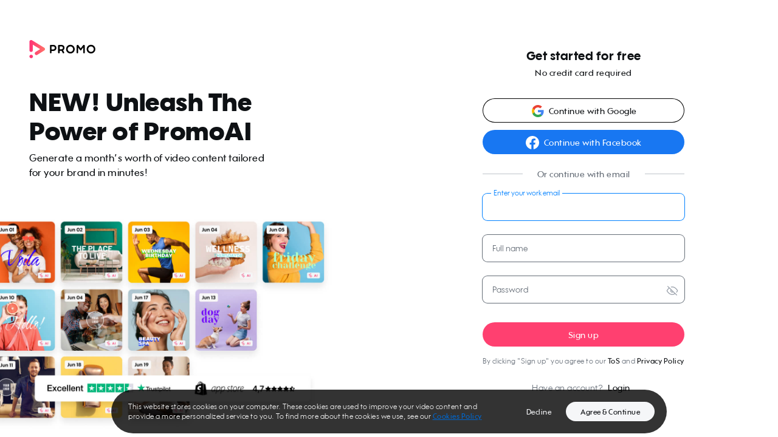

--- FILE ---
content_type: text/html; charset=utf-8
request_url: https://promo.com/signup?redirect_url=https%3A%2F%2Fpromo.com%2Fcreate%3Fkeyword%3DProfessional%2520Occupation%26mode%3Dsearch%26utm_content%3Dtagsinshare
body_size: 3302
content:
<!DOCTYPE html><html><head prefix="og: http://ogp.me/ns# fb: http://ogp.me/ns/fb# slidely: http://ogp.me/ns/fb/slidely#"><meta charSet="utf-8"/><meta name="viewport" content="width=device-width, initial-scale=1.0, maximum-scale=1.0, user-scalable=0"/><title>Sign up free | Promo.com</title><meta http-equiv="X-UA-Compatible" content="IE=edge"/><meta property="fb:app_id" content="255083304564274"/><meta name="pinterest" content="nohover"/><meta property="og:updated_time" content="1764862707"/><meta property="og:url" content="https://promo.com/signup"/><meta property="og:title" content="Sign up free | Promo.com"/><meta property="og:description" content="Promo.com&#x27;s video templates allow you to beautifully show off your business or product with amazing creativity and high-quality."/><meta property="og:type" content="object"/><meta property="og:image" content="/images/promoVideos/og-promo-com-v2.jpg"/><meta property="og:image:width" content="1200"/><meta property="og:image:height" content="630"/><meta property="og:site_name" content="Promo.com"/><meta property="twitter:card" content="summary_large_image"/><meta property="twitter:site" content="@promodotcom"/><meta property="twitter:title" content="Sign up free | Promo.com"/><meta property="twitter:description" content="Promo.com&#x27;s video templates allow you to beautifully show off your business or product with amazing creativity and high-quality."/><meta property="twitter:image:src" content="/images/promoVideos/og-promo-com-v2.jpg"/><meta property="twitter:app:name:iphone" content="Promo: Marketing Video Maker"/><meta property="twitter:app:id:iphone" content="1304321154"/><meta property="twitter:app:name:ipad" content="Promo: Marketing Video Maker"/><meta property="twitter:app:id:ipad" content="1304321154"/><meta property="twitter:app:name:googleplay" content="Promo: Marketing Video Maker"/><meta property="twitter:app:id:googleplay" content="com.promo.mobile"/><meta property="twitter:app:url:googleplay" content="https://play.google.com/store/apps/details?id=com.promo.mobile"/><meta property="al:ios:url" content="app.promo://home"/><meta property="al:ios:app_store_id" content="1304321154"/><meta property="al:ios:app_name" content="Promo: Marketing Video Maker"/><meta property="al:android:url" content="app.promo://home"/><meta property="al:android:app_name" content="Promo: Marketing Video Maker"/><meta property="al:android:package" content="com.promo.mobile"/><meta name="description" content="Explore a wide selection of customizable video templates to kickstart your project. Find the perfect one and start creating videos today! in just minutes and for free. Try it right now."/><meta name="google-site-verification" content="owBbwE2Jpf1zouzyBXMiFsLdRuRIE-e7VszdQME0nc0"/><meta name="msvalidate.01" content="98B8921FA6E0B0A1985DA9E30A4E88F4"/><link href="https://promo.com/signup" rel="canonical"/><link href="https://promo.com/signup" hrefLang="x-default" rel="alternate"/><script type="application/ld+json">{"@context":"https://schema.org","@type":"ProfessionalService","name":"promo","image":"https://upload.wikimedia.org/wikipedia/en/a/af/Promo.com_Logo.png","@id":"","url":"https://promo.com","telephone":"972 (0) 3 6061600","address":{"@type":"PostalAddress","streetAddress":"Alon Towers, Tower 2, 36th Floor, 94 Yigal Alon Street","addressLocality":"Tel Aviv","postalCode":"6789156","addressCountry":"IL"}}</script><meta name="next-head-count" content="39"/><link rel="preconnect" href="https://s.pinimg.com"/><link rel="preconnect" href="https://www.googletagmanager.com"/><link href="/favicons/favicon16x16.png" rel="icon" type="image/png" sizes="16x16"/><link href="/favicons/favicon32x32.png" rel="icon" type="image/png" sizes="32x32"/><link href="/favicons/favicon96x96.png" rel="icon" type="image/png" sizes="96x96"/><link href="/favicons/favicon120x120.png" rel="icon" type="image/png" sizes="120x120"/><link href="/favicons/favicon152x152.png" rel="icon" type="image/png" sizes="152x152"/><link href="/favicons/favicon167x167.png" rel="icon" type="image/png" sizes="167x167"/><link href="/favicons/favicon180x180.png" rel="apple-touch-icon" type="image/png" sizes="180x180"/><link rel="preload" href="https://ak02-promo-cdn.slidely.com/next/_next/static/css/3d11e9e6601edc4b.css" as="style"/><link rel="stylesheet" href="https://ak02-promo-cdn.slidely.com/next/_next/static/css/3d11e9e6601edc4b.css" data-n-g=""/><noscript data-n-css=""></noscript><script defer="" nomodule="" src="https://ak02-promo-cdn.slidely.com/next/_next/static/chunks/polyfills-c67a75d1b6f99dc8.js"></script><script src="https://ak02-promo-cdn.slidely.com/next/_next/static/chunks/webpack-9b510b985b95c17e.js" defer=""></script><script src="https://ak02-promo-cdn.slidely.com/next/_next/static/chunks/framework-2ea8c17f7ea07c81.js" defer=""></script><script src="https://ak02-promo-cdn.slidely.com/next/_next/static/chunks/main-6c4874ab5076bb95.js" defer=""></script><script src="https://ak02-promo-cdn.slidely.com/next/_next/static/chunks/pages/_app-e44893b16a921c2d.js" defer=""></script><script src="https://ak02-promo-cdn.slidely.com/next/_next/static/chunks/5908-f84bcac6914c852b.js" defer=""></script><script src="https://ak02-promo-cdn.slidely.com/next/_next/static/chunks/8550-68072ea796d9cb51.js" defer=""></script><script src="https://ak02-promo-cdn.slidely.com/next/_next/static/chunks/60-e7662bc8173c2cdb.js" defer=""></script><script src="https://ak02-promo-cdn.slidely.com/next/_next/static/chunks/7851-a35e613f45a410f2.js" defer=""></script><script src="https://ak02-promo-cdn.slidely.com/next/_next/static/chunks/5660-169b1daec298021d.js" defer=""></script><script src="https://ak02-promo-cdn.slidely.com/next/_next/static/chunks/2942-e29260cc12c3d371.js" defer=""></script><script src="https://ak02-promo-cdn.slidely.com/next/_next/static/chunks/9878-9d6bf0ea022e43a7.js" defer=""></script><script src="https://ak02-promo-cdn.slidely.com/next/_next/static/chunks/4898-4811f94005359516.js" defer=""></script><script src="https://ak02-promo-cdn.slidely.com/next/_next/static/chunks/7760-aa09140ed5a99d7b.js" defer=""></script><script src="https://ak02-promo-cdn.slidely.com/next/_next/static/chunks/2913-8f38b74b3c23150d.js" defer=""></script><script src="https://ak02-promo-cdn.slidely.com/next/_next/static/chunks/3426-c982c15a4f5f531c.js" defer=""></script><script src="https://ak02-promo-cdn.slidely.com/next/_next/static/chunks/pages/signup-8339b606ac478cc3.js" defer=""></script><script src="https://ak02-promo-cdn.slidely.com/next/_next/static/b0b6f8126e0547661c486014c658b504ceed2a37/_buildManifest.js" defer=""></script><script src="https://ak02-promo-cdn.slidely.com/next/_next/static/b0b6f8126e0547661c486014c658b504ceed2a37/_ssgManifest.js" defer=""></script></head><body itemscope="" itemType="http://schema.org/WebPage"><div id="__next" data-reactroot=""><div class="auth-form-layout Auth Auth__signup"><div class="auth-form-layout__background"></div><div class="auth-form-layout__content"><div class="auth-side-panel auth-form-layout__side-panel"><div class="auth-side-panel__top-panel"><a href="/" data-qaid="main_logo" class="auth-side-panel__logo"></a><h1 class="auth-side-panel__title text-display-small-black">NEW! Unleash The<br/>Power of PromoAI</h1><h2 class="auth-side-panel__sub-title text-title-small">Generate a month’s worth of video content tailored<br/>for your brand in minutes!</h2></div><div class="auth-side-panel__banner-panel"><img src="/next/static/auth/auth-banner.jpg" alt="auth-banner" class="auth-side-panel__banner"/></div></div><div class="auth-form-layout__form-container"><div class="auth-form-layout__form"><form class="Auth__form"><h3 class="promo__typography Auth__title--signup Dark01-col promo__typography--headline promo__typography--medium promo__typography--center">Get started for free</h3><h4 class="promo__typography Auth__title Dark01-col promo__typography--title promo__typography--small promo__typography--center">No credit card required</h4><div class="AuthSocialMediaButtons"><button type="button" class="promo__button AuthSocialMediaButtons__button AuthSocialMediaButtons__button--google promo__button--default promo__button--primary promo__button--medium promo__button--outline false--left" data-qaid="continue_google_btn"><i></i>Continue with Google</button><button type="button" class="promo__button AuthSocialMediaButtons__button AuthSocialMediaButtons__button--fb promo__button--default promo__button--primary promo__button--medium promo__button--filled false--left" data-qaid="continue_facebook_btn"><i></i>Continue with Facebook</button><div class="AuthSocialMediaButtons__delimiter"><span class="promo__typography AuthSocialMediaButtons__delimiter-text Dark04-col promo__typography--title promo__typography--small promo__typography--left">Or continue with email</span></div></div><div class="promo__input Auth__email-input promo__input--default"><label for="signup-email">Enter your work email</label><input type="text" autoComplete="" id="signup-email" name="signup-email" value="" data-qaid="signup_email" maxLength="100" placeholder=""/></div><div class="promo__input Auth__fullName-input promo__input--default"><label for="signup-fullName">Full name</label><input type="text" autoComplete="" id="signup-fullName" name="signup-fullName" value="" data-qaid="signup_full_name" maxLength="100" placeholder=""/></div><div class="promo__input promo__password-input Auth__password-input Auth__password-input--signup promo__password-input--default promo__input--default"><label for="signup-password">Password</label><input type="password" autoComplete="" id="signup-password" name="signup-password" value="" data-qaid="signup_password" maxLength="100" placeholder=""/><div class="promo__icon Dark05-bg promo__icon--medium" style="-webkit-mask-image:url(&#x27;https://ak03-cdn.slidely.com/static/promo-design-system/assets/img/Icons/16/ic16-eye-off.svg?ver=2.1&#x27;);mask-image:url(&#x27;https://ak03-cdn.slidely.com/static/promo-design-system/assets/img/Icons/16/ic16-eye-off.svg?ver=2.1&#x27;)"></div></div><button type="submit" class="promo__button Auth__full-width-button signup promo__button--default promo__button--primary promo__button--medium promo__button--filled false--left" data-qaid="signup_new_btn">Sign up</button><p class="promo__typography Auth__disclaimer Dark04-col promo__typography--body promo__typography--micro promo__typography--center">By clicking &quot;Sign up&quot; you agree to our <span class="promo__typography Auth__disclaimer promo__typography--title promo__typography--micro promo__typography--center"><a href="/terms-of-service">ToS</a></span> and <span class="promo__typography Auth__disclaimer promo__typography--title promo__typography--micro promo__typography--center"><a href="/privacy-policy">Privacy Policy</a></span></p><p class="promo__typography Auth__footer promo__typography--body promo__typography--small promo__typography--center">Have an account?<a href="/login"><button type="button" class="promo__button Auth__sign-up-button promo__button--ghost promo__button--secondary promo__button--medium promo__button--filled false--left" data-qaid="">Login</button></a></p></form></div></div></div><a href="/" class="auth-form-layout__logo" data-qaid="main_logo"></a></div></div><script id="__NEXT_DATA__" type="application/json">{"props":{"pageProps":{}},"page":"/signup","query":{},"buildId":"b0b6f8126e0547661c486014c658b504ceed2a37","assetPrefix":"https://ak02-promo-cdn.slidely.com/next","runtimeConfig":{"cdn":"https://ak02-promo-cdn.slidely.com","platform":"promo","promo":{"domain":"promo.com","siteName":"Promo","headPrefix":"og: http://ogp.me/ns# fb: http://ogp.me/ns/fb# slidely: http://ogp.me/ns/fb/slidely#"},"http":{"ignoreTLSErrors":false},"seoTags":{"title":"Video Templates","description":"Explore a wide selection of customizable video templates to kickstart your project. Find the perfect one and start creating videos today! in just minutes and for free. Try it right now.","facebook":{"appId":255083304564274},"og":{"title":"Video Templates | Promo.com | Marketing Video Maker","description":"Promo.com's video templates allow you to beautifully show off your business or product with amazing creativity and high-quality.","image":{"url":"/images/promoVideos/og-promo-com-v2.jpg","width":1200,"height":630},"siteName":"Promo.com"},"twitter":{"card":"summary_large_image","site":"@promodotcom","title":"Video Templates | Promo.com | Marketing Video Maker","description":"Promo.com's video templates allow you to beautifully show off your business or product with amazing creativity and high-quality.","image":{"url":"/images/promoVideos/og-promo-com-v2.jpg"}},"al":{"ios":{"url":"app.promo://home","appName":"Promo: Marketing Video Maker","appStoreId":1304321154},"android":{"url":"app.promo://home","appName":"Promo: Marketing Video Maker","package":"com.promo.mobile"}},"google":{"siteVerification":"owBbwE2Jpf1zouzyBXMiFsLdRuRIE-e7VszdQME0nc0"},"bing":{"msvalidate":"98B8921FA6E0B0A1985DA9E30A4E88F4"},"organizationSchema":{"name":"promo","url":"https://promo.com","image":"https://upload.wikimedia.org/wikipedia/en/a/af/Promo.com_Logo.png","telephone":"972 (0) 3 6061600","streetAddress":"Alon Towers, Tower 2, 36th Floor, 94 Yigal Alon Street","addressLocality":"Tel Aviv","postalCode":"6789156","addressCountry":"IL"}},"typeform":{"formID":"pKrZzGNb"}},"nextExport":true,"autoExport":true,"isFallback":false,"scriptLoader":[]}</script></body></html>

--- FILE ---
content_type: application/javascript; charset=UTF-8
request_url: https://ak02-promo-cdn.slidely.com/next/_next/static/chunks/3426-c982c15a4f5f531c.js
body_size: 3223
content:
"use strict";(self.webpackChunk_N_E=self.webpackChunk_N_E||[]).push([[3426],{47239:function(e,n,t){t.d(n,{z:function(){return o}});var r=t(67294),o=function(){var e=(0,r.useState)(!1),n=e[0],t=e[1];return(0,r.useEffect)((function(){var e=!!window.chrome&&(!!window.chrome.webstore||!!window.chrome.runtime);t(e)}),[]),{isChromeDetected:n}}},20579:function(e,n,t){var r=t(85893),o=(t(67294),t(45697)),i=t.n(o),a=t(93967),s=t.n(a),u=function(e){var n=e.isCentered;return(0,r.jsx)("div",{className:s()("auth-loader",{"auth-loader--center":n})})};u.propTypes={isCentered:i().bool},u.defaultProps={isCentered:!1},n.Z=u},3001:function(e,n,t){t.d(n,{Z:function(){return b}});var r=t(47568),o=t(97582),i=t(85893),a=t(67294),s=t(93967),u=t.n(s),c=t(45697),l=t.n(c),d=t(99468),h=t.n(d),p=t(18550),f=t.n(p),m=t(72617),g=t.n(m),_="1",w="2",y="3",v=function(e){var n=e.redirectUrl,t=e.partnership,s=e.consumerKey,c=e.consumerSecret,l=e.handleGenerateCustomerKeysPair,d=(0,a.useState)(_),p=d[0],m=d[1],v=(0,a.useState)(!1),b=v[0],x=v[1];(0,a.useEffect)((function(){setTimeout((function(){x(!0),m(w)}),250)}),[]),(0,a.useEffect)((function(){m(s&&c?y:_)}),[s,c,t]);var k=(0,a.useCallback)((0,r.Z)((function(){return(0,o.__generator)(this,(function(e){switch(e.label){case 0:return[4,l()];case 1:return e.sent(),m("3"),[2]}}))})),[l]);return(0,i.jsxs)("div",{className:"Auth__oauth",children:[(0,i.jsxs)("div",{className:u()("Auth__steps",{second:p===w,third:p===y}),children:[(0,i.jsxs)("div",{className:"Auth__step active",children:[(0,i.jsx)("span",{className:"Auth__step-line"}),"1"]}),(0,i.jsxs)("div",{className:u()("Auth__step",{active:p===w||p===y,rounded:p===w}),children:[(0,i.jsx)("span",{className:"Auth__step-line"}),"2"]}),(0,i.jsxs)("div",{className:u()("Auth__step",{active:p===y,rounded:p===y}),children:[(0,i.jsx)("span",{className:"Auth__step-line"}),"3"]})]}),(0,i.jsxs)("div",{className:u()("Auth__oauth-template",{second:p===y,faded:b}),children:[(0,i.jsxs)("div",{className:"Auth__oauth-content",children:[(0,i.jsx)(h(),{align:"center",type:"headline",size:"large",htmlElement:"h2",className:"Auth__oauth-title",children:"You're one step away from creating your very first video"}),(0,i.jsxs)(h(),{align:"center",type:"body",size:"small",htmlElement:"p",className:"Auth__oauth-text",children:["Allow the application hosted on",(0,i.jsxs)("strong",{children:[" ",n," "]}),"to use your Promo.com account"]}),(0,i.jsx)(f(),{size:"medium",className:"Auth__full-width-button Auth__oauth-btn",variant:"secondary",onClick:k,children:"Authorize application"})]}),(0,i.jsxs)("div",{className:"Auth__oauth-content",children:[(0,i.jsx)(h(),{align:"center",type:"headline",size:"large",htmlElement:"h2",children:"Copy the following keys to your app settings"}),(0,i.jsxs)("div",{className:"Auth__oauth-keys",children:[(0,i.jsx)(g(),{id:"auth-oauth-key",value:s,label:"Consumer Key",className:"Auth__oauth-input"}),(0,i.jsx)(g(),{id:"auth-oauth-secret",value:c,label:"Consumer Secret",className:"Auth__oauth-input"})]})]})]})]})};v.propTypes={redirectUrl:l().string.isRequired,partnership:l().string.isRequired,consumerKey:l().string,consumerSecret:l().string,handleGenerateCustomerKeysPair:l().func},v.defaultProps={consumerKey:"",consumerSecret:"",handleGenerateCustomerKeysPair:function(){}};var b=v},77845:function(e,n,t){var r=t(47568),o=t(82670),i=t(97582),a=t(85893),s=t(67294),u=t(45697),c=t.n(u),l=t(11163),d=t(11752),h=t.n(d),p=t(99468),f=t.n(p),m=t(18550),g=t.n(m),_=t(85660),w=t(65076),y=t(57760),v=t(81857),b=function(e){var n=e.redirectUrl,t=e.reportConnectionType,u=e.partnership,c=e.handleOauth,d=(0,l.useRouter)(),p=d.query,m=p.code,b=p.state,x=p.scope,k=(0,s.useState)(),C=k[0],j=k[1],A=(0,s.useState)(),N=A[0],S=A[1],Z=(0,s.useState)(!1),T=Z[0],P=Z[1],O=(0,s.useState)(""),U=O[0],G=O[1],M=(0,s.useCallback)((function(e){G((0,o.Z)(e,y.l4)?e.message:"Something went wrong. Please try again later")}),[]);(0,s.useEffect)((function(){m&&b&&(0,r.Z)((function(){var e,n,r,o;return(0,i.__generator)(this,(function(i){switch(i.label){case 0:e="/",n=function(){var n=(0,v.PX)("".concat(document.location.origin).concat(document.location.pathname),{redirect_url:e,partnership:u}),t={redirect_url:e};u&&(t.partnership=u),d.push({pathname:d.pathname,query:t},n,{shallow:!0})},i.label=1;case 1:return i.trys.push([1,6,,7]),x?[4,(0,w.mg)(t,m,b)]:[3,3];case 2:return e=i.sent(),[3,5];case 3:return[4,(0,w.Om)(t,m,b)];case 4:e=i.sent(),i.label=5;case 5:return[3,7];case 6:return r=i.sent(),n(),M(r),P(!0),console.error(r),[2];case 7:return c?(n(),c(),[2]):(o=h()().publicRuntimeConfig.promo.domain,window.location.href=(0,v.cY)(e,o),[2])}}))}))();var e={callbackUrl:n};u&&(e.partnership=u);var o=(0,w.l$)(t,e),a=o.facebook,s=o.google;a.then((function(e){return S(e)})),s.then((function(e){return j(e)}))}),[n,t,u,m,b,x]);var B=(0,s.useCallback)((0,r.Z)((function(){var e;return(0,i.__generator)(this,(function(n){switch(n.label){case 0:return n.trys.push([0,2,,3]),[4,(0,w.u9)({googleData:C,reportConnectionType:t})];case 1:return n.sent(),[3,3];case 2:return e=n.sent(),M(e),P(!0),console.error(e),[3,3];case 3:return[2]}}))})),[C,n,t]),E=(0,s.useCallback)((0,r.Z)((function(){var e;return(0,i.__generator)(this,(function(n){switch(n.label){case 0:return n.trys.push([0,2,,3]),[4,(0,w.YT)({facebookData:N,reportConnectionType:t})];case 1:return n.sent(),[3,3];case 2:return e=n.sent(),M(e),P(!0),console.error(e),[3,3];case 3:return[2]}}))})),[N,n,t]),z=(0,s.useCallback)((function(){P(!1)}),[T]);return(0,a.jsxs)("div",{className:"AuthSocialMediaButtons",children:[(0,a.jsxs)(g(),{fill:"outline",onClick:B,size:"medium",className:"AuthSocialMediaButtons__button AuthSocialMediaButtons__button--google",dataQaid:"continue_google_btn",children:[(0,a.jsx)("i",{}),"Continue with Google"]}),(0,a.jsxs)(g(),{onClick:E,size:"medium",className:"AuthSocialMediaButtons__button AuthSocialMediaButtons__button--fb",dataQaid:"continue_facebook_btn",children:[(0,a.jsx)("i",{}),"Continue with Facebook"]}),(0,a.jsx)("div",{className:"AuthSocialMediaButtons__delimiter",children:(0,a.jsx)(f(),{type:"title",size:"small",className:"AuthSocialMediaButtons__delimiter-text",color:"Dark04",children:"Or continue with email"})}),(0,a.jsx)(_.AlertModal,{show:T,onClose:z,title:"Oops!",type:"error",buttons:[{onClick:z,children:"Ok"}],children:U})]})};b.propTypes={redirectUrl:c().string,reportConnectionType:c().string.isRequired,handleOauth:c().oneOfType([c().func,c().bool]),partnership:c().oneOfType([c().string,c().bool])},b.defaultProps={handleOauth:!1,partnership:!1,redirectUrl:"/"},n.Z=b},97407:function(e,n,t){t.d(n,{Z:function(){return y}});var r=t(85893),o=(t(67294),t(45697)),i=t.n(o),a=t(11752),s=t.n(a),u=t(65478),c=t(54149),l=t(18141),d=t.n(l),h=t(24097),p=t(9133),f=t(14372),m=t(20579),g=function(){return(0,r.jsxs)("div",{className:"loading-box",children:[(0,r.jsx)("span",{className:"text-headline-medium",children:"Logging in..."}),(0,r.jsx)(m.Z,{})]})},_=t(11163),w=function(e){var n=e.metaTags,t=e.children,o=(0,_.useRouter)().query.state,i=s()().publicRuntimeConfig.seoTags.facebook.appId,a=(0,h.Z)(),l=a.showCookiesNotice,p=a.acceptCookies,f=a.declineCookies;return(0,r.jsxs)(c.Z,{appId:i,children:[(0,r.jsx)(u.Z,{metaTags:n}),t,l&&(0,r.jsx)(d(),{onAccept:p,onDecline:f}),!!o&&(0,r.jsx)(g,{})]})};w.propTypes={children:i().node.isRequired,metaTags:p.Z},w.defaultProps={metaTags:{}};var y=(0,f.Z)(w)},20814:function(e,n,t){t.d(n,{I$:function(){return u},Kh:function(){return s},Y:function(){return o},ae:function(){return i},ao:function(){return r},wm:function(){return a}});var r="/signup",o="/signup/promoai",i="Sign up free | Promo.com",a="/login",s="/login/promoai",u="Login | Promo.com"},66419:function(e,n,t){var r=t(47568),o=t(97582);n.Z=function(){return new Promise(function(){var e=(0,r.Z)((function(e,n){return(0,o.__generator)(this,(function(n){return window.slidelySdk.getCurrentSession(e),[2]}))}));return function(n,t){return e.apply(this,arguments)}}())}},19639:function(e,n,t){t.d(n,{AA:function(){return m},Bc:function(){return p},EM:function(){return d},I2:function(){return f},YD:function(){return s},YH:function(){return u},mF:function(){return l},p2:function(){return c},rn:function(){return a},tH:function(){return h}});var r=t(47568),o=t(97582),i=t(60187),a=function(e){i.w.report("signup form viewed",{userStatus:"visitor",inVideoGenerationFlow:e})},s=function(e){i.w.report("full name entered",{inVideoGenerationFlow:e})},u=function(){var e=(0,r.Z)((function(e){return(0,o.__generator)(this,(function(n){switch(n.label){case 0:return i.w.report("email entered",{inVideoGenerationFlow:e}),[4,i.w.getSystem()];case 1:return n.sent().libs.facebook.reportRemarketing("Lead",{value:"0.15",currency:"USD"}),[2]}}))}));return function(n){return e.apply(this,arguments)}}(),c=function(e){i.w.report("password entered",{inVideoGenerationFlow:e})},l=function(e){i.w.report("registration error displayed",{inVideoGenerationFlow:e})},d=function(e){i.w.report("login form viewed",{inVideoGenerationFlow:e})},h=function(e){i.w.report("login error displayed",{inVideoGenerationFlow:e})},p=function(e,n){i.w.report("login started",{connectionMethod:e,connectionType:n})},f=function(e,n){i.w.report("connect error",{connectionMethod:e,connectionType:n})},m=function(){i.w.report("reset password error displayed",{})}},65076:function(e,n,t){t.d(n,{Om:function(){return p},YT:function(){return d},f8:function(){return y},l$:function(){return l},mg:function(){return _},u9:function(){return m}});var r=t(47568),o=t(97582),i=t(19639),a=t(23507),s=t(14940),u=t(57760),c=function(e){return"https://".concat(document.location.host.replace("promo.local","localhost"),"/").concat("login"===e?"login":"signup")};function l(e,n){var t=(0,u.fm)(c(e),n);return{facebook:t.then((function(e){return e.facebook})),google:t.then((function(e){return e.google}))}}function d(e){return h.apply(this,arguments)}function h(){return(h=(0,r.Z)((function(e){var n,t;return(0,o.__generator)(this,(function(r){return n=e.facebookData,t=e.reportConnectionType,i.Bc("facebook",t),document.location.href=n.auth_url,[2]}))}))).apply(this,arguments)}function p(e,n,t){return f.apply(this,arguments)}function f(){return(f=(0,r.Z)((function(e,n,t){var r,s,l,d;return(0,o.__generator)(this,(function(o){switch(o.label){case 0:return[4,(0,a.Z)()];case 1:o.sent(),o.label=2;case 2:return o.trys.push([2,4,,5]),[4,(0,u.pw)({redirectUrl:c(e),platform:"facebook",code:n,state:t})];case 3:return r=o.sent(),s=r.reportingToken,l=r.state,window.mixpanel&&window.mixpanel.identify&&window.mixpanel.identify(s),[2,b(l)];case 4:throw d=o.sent(),i.I2("facebook",e),d;case 5:return[2]}}))}))).apply(this,arguments)}function m(e){return g.apply(this,arguments)}function g(){return(g=(0,r.Z)((function(e){var n,t;return(0,o.__generator)(this,(function(r){return n=e.googleData,t=e.reportConnectionType,i.Bc("google",t),document.location.href=n.auth_url,[2]}))}))).apply(this,arguments)}function _(e,n,t){return w.apply(this,arguments)}function w(){return(w=(0,r.Z)((function(e,n,t){var r,s,l,d;return(0,o.__generator)(this,(function(o){switch(o.label){case 0:return[4,(0,a.Z)()];case 1:o.sent(),o.label=2;case 2:return o.trys.push([2,4,,5]),[4,(0,u.pw)({redirectUrl:c(e),platform:"google",code:n,state:t})];case 3:return r=o.sent(),s=r.reportingToken,l=r.state,window.mixpanel&&window.mixpanel.identify&&window.mixpanel.identify(s),[2,b(l)];case 4:throw d=o.sent(),i.I2("google",e),d;case 5:return[2]}}))}))).apply(this,arguments)}function y(e){return v.apply(this,arguments)}function v(){return(v=(0,r.Z)((function(e){var n,t,r,c,l,d,h,p,f;return(0,o.__generator)(this,(function(o){switch(o.label){case 0:return n=e.type,t=void 0===n?"signin":n,r=e.redirectUrl,c=e.code,l=e.platform,d=void 0===l?s.Z.ISTOCK:l,h=e.state,[4,(0,a.Z)()];case 1:o.sent(),o.label=2;case 2:return o.trys.push([2,4,,5]),[4,(0,u.pw)({redirectUrl:r,platform:d,code:c,state:h})];case 3:return p=o.sent(),window.mixpanel&&window.mixpanel.identify&&window.mixpanel.identify(p.reportingToken),[2,p];case 4:throw f=o.sent(),i.I2(d,t),f;case 5:return[2]}}))}))).apply(this,arguments)}function b(e){try{return JSON.parse(e).callbackUrl}catch(n){return"/"}}}}]);

--- FILE ---
content_type: image/svg+xml
request_url: https://ak02-promo-cdn.slidely.com/next/static/auth/social-facebook.svg
body_size: 287
content:
<?xml version="1.0" encoding="UTF-8"?>
<svg width="22px" height="22px" viewBox="0 0 22 22" version="1.1" xmlns="http://www.w3.org/2000/svg" xmlns:xlink="http://www.w3.org/1999/xlink">
    <title>icn/facebook1</title>
    <defs>
        <rect id="path-1" x="0" y="0" width="24" height="24"></rect>
    </defs>
    <g id="Design" stroke="none" stroke-width="1" fill="none" fill-rule="evenodd">
        <g id="signup_always_expanded" transform="translate(-973.000000, -227.000000)">
            <g id="Group-10" transform="translate(844.000000, 38.000000)">
                <g id="Group-7" transform="translate(58.000000, 128.000000)">
                    <g id="Group-6" transform="translate(0.000000, 52.000000)">
                        <g id="icn_facebook" transform="translate(70.000000, 8.000000)">
                            <mask id="mask-2" fill="white">
                                <use xlink:href="#path-1"></use>
                            </mask>
                            <g id="Rectangle"></g>
                            <path d="M23,12 C23,5.92486328 18.0751367,1 12,1 C5.92486328,1 1,5.92486328 1,12 C1,17.490418 5.02254102,22.0411523 10.28125,22.8663672 L10.28125,15.1796875 L7.48828125,15.1796875 L7.48828125,12 L10.28125,12 L10.28125,9.5765625 C10.28125,6.8196875 11.9234727,5.296875 14.4361133,5.296875 C15.6396035,5.296875 16.8984375,5.51171875 16.8984375,5.51171875 L16.8984375,8.21875 L15.5113633,8.21875 C14.1448926,8.21875 13.71875,9.06667383 13.71875,9.93657617 L13.71875,12 L16.7695312,12 L16.2818359,15.1796875 L13.71875,15.1796875 L13.71875,22.8663672 C18.977459,22.0411523 23,17.490418 23,12" id="Fill-1" fill="#FFFFFE" mask="url(#mask-2)"></path>
                        </g>
                    </g>
                </g>
            </g>
        </g>
    </g>
</svg>

--- FILE ---
content_type: image/svg+xml
request_url: https://ak02-promo-cdn.slidely.com/next/static/auth/logo_w2.svg
body_size: 2204
content:
<?xml version="1.0" encoding="UTF-8"?>
<svg width="116px" height="32px" viewBox="0 0 116 32" version="1.1" xmlns="http://www.w3.org/2000/svg" xmlns:xlink="http://www.w3.org/1999/xlink">
    <!-- Generator: Sketch 52.5 (67469) - http://www.bohemiancoding.com/sketch -->
    <title>logo</title>
    <desc>Created with Sketch.</desc>
    <g id="home-page" stroke="none" stroke-width="1" fill="none" fill-rule="evenodd">
        <g id="video-hover-on-hover" transform="translate(-24.000000, -24.000000)">
            <g id="White-header--logged-out">
                <g id="header">
                    <g id="logo" transform="translate(24.000000, 24.000000)">
                        <path d="M36.8313679,9.92547009 C36.8351315,9.20082523 37.423811,8.61537485 38.1486792,8.61538462 L42.792783,8.61538462 C45.856934,8.61538462 48.1276887,10.9675214 48.1276887,13.9090598 C48.1276887,16.8505983 45.855566,19.202735 42.7708962,19.202735 L39.6520283,19.202735 L39.6520283,22.017094 C39.6520287,22.7861714 39.0287849,23.4098436 38.2594811,23.4105983 L38.225283,23.4105983 C37.455445,23.4105983 36.8313679,22.7867052 36.8313679,22.017094 L36.8313679,9.92547009 Z M39.6520283,11.2246154 L39.6520283,16.5798291 L42.5903302,16.5798291 C44.1935377,16.5798291 45.2878774,15.3832479 45.2878774,13.9022222 C45.2878774,12.4211966 44.1935377,11.2246154 42.5903302,11.2246154 L39.6520283,11.2246154 Z"    fill="#FFFFFF" fill-rule="nonzero"></path>
                        <path d="M50.9893868,9.92547009 C50.9938998,9.20060463 51.5829728,8.61537057 52.308066,8.61538462 L56.6060849,8.61538462 C60.1626887,8.61538462 62.1858491,10.7049573 62.1858491,13.8119658 C62.1858491,15.5760684 61.3336321,17.2389744 59.7235849,18.111453 L61.5114623,21.3620513 C61.7491322,21.793584 61.7409775,22.3185545 61.490019,22.7425016 C61.2390606,23.1664487 60.7826702,23.4262393 60.2899057,23.425641 C59.7681143,23.425337 59.2902767,23.1334406 59.051934,22.6694017 L57.147783,18.9634188 L53.8100472,18.9634188 L53.8100472,22.017094 C53.8100475,22.7861714 53.1868038,23.4098436 52.4175,23.4105983 L52.3833019,23.4105983 C51.6134638,23.4105983 50.9893868,22.7867052 50.9893868,22.017094 L50.9893868,9.92547009 Z M53.8100472,11.2451282 L53.8100472,16.3569231 L56.3584906,16.3569231 C58.6511321,16.3569231 59.3679245,15.1603419 59.3679245,13.6793162 C59.3679245,12.1982906 58.4760377,11.2451282 56.3584906,11.2451282 L53.8100472,11.2451282 Z"    fill="#FFFFFF" fill-rule="nonzero"></path>
                        <path d="M64.8396226,16.0109402 C64.8562377,11.829327 68.2587022,8.45192686 72.4415607,8.46500211 C76.6244193,8.47807737 80.0056901,11.8766828 79.9961469,16.0583182 C79.9866037,20.2399535 76.5898558,23.6230995 72.4069811,23.617094 C70.3935377,23.6149322 68.4637827,22.811564 67.0439176,21.3844197 C65.6240524,19.9572753 64.8308958,18.0237725 64.8396226,16.0109402 Z M77.194717,16.0109402 C77.1668418,13.3808261 75.0173403,11.2681216 72.3863567,11.2848936 C69.755373,11.3016655 67.6329972,13.4416023 67.6386755,16.0718579 C67.6443539,18.7021135 69.7759496,20.8328719 72.4069811,20.8382906 C73.6823142,20.833588 74.903441,20.3221285 75.8012579,19.4166243 C76.6990748,18.51112 77.1998942,17.2858893 77.1933491,16.0109402 L77.194717,16.0109402 Z"    fill="#FFFFFF" fill-rule="nonzero"></path>
                        <path d="M85.1875,8.61538462 C85.6335978,8.61401832 86.0532927,8.82660105 86.3160377,9.18700855 L90.3432075,14.7692308 L94.4182547,9.31418803 C94.7548079,8.87113435 95.2803119,8.61225935 95.8367925,8.61538462 C96.3062507,8.61538462 96.7564811,8.8018212 97.0884382,9.13368044 C97.4203952,9.46553969 97.6068868,9.91563742 97.6068868,10.3849573 L97.6068868,22.017094 C97.6068868,22.7867052 96.9828097,23.4105983 96.2129717,23.4105983 L96.1787736,23.4105983 C95.4094698,23.4098436 94.786226,22.7861714 94.7862264,22.017094 L94.7862264,13.151453 L91.2542453,17.9145299 C91.0363485,18.2098241 90.6911112,18.3841062 90.3240566,18.3841062 C89.957002,18.3841062 89.6117647,18.2098241 89.3938679,17.9145299 L85.9207075,13.2102564 L85.9207075,22.017094 C85.9207079,22.7861714 85.2974642,23.4098436 84.5281604,23.4105983 L84.4939623,23.4105983 C84.124273,23.4105983 83.7697252,23.2637831 83.5083154,23.0024503 C83.2469057,22.7411176 83.1000472,22.3866743 83.1000472,22.017094 L83.1000472,10.6940171 C83.1045675,9.54469411 84.0378293,8.61537573 85.1875,8.61538462 Z" id="Path" fill="#FFFFFF"></path>
                        <path d="M100.714811,16.0109402 C100.732179,11.8304417 104.134083,8.45441272 108.315829,8.46773675 C112.497575,8.48106077 115.877884,11.8786995 115.868595,16.0592237 C115.859307,20.2397479 112.463933,23.6223412 108.28217,23.617094 C106.268726,23.6149322 104.338971,22.811564 102.919106,21.3844197 C101.499241,19.9572753 100.706085,18.0237725 100.714811,16.0109402 Z M113.069906,16.0109402 C113.042031,13.3808261 110.892529,11.2681216 108.261545,11.2848936 C105.630562,11.3016655 103.508186,13.4416023 103.513864,16.0718579 C103.519543,18.7021135 105.651138,20.8328719 108.28217,20.8382906 C109.557627,20.833587 110.778894,20.3221714 111.676928,19.4167069 C112.574962,18.5112424 113.076087,17.2860156 113.069906,16.0109402 Z"    fill="#FFFFFF" fill-rule="nonzero"></path>
                        <path d="M25.8346226,13.5001709 L4.63589623,0.564786325 C3.73415603,0.013406044 2.60477139,-0.00783070955 1.68292801,0.509259221 C0.761084637,1.02634915 0.190680518,2.00104901 0.191509434,3.05777778 L0.191509434,17.9979487 C0.168592596,19.0568433 0.720564956,20.0452555 1.63423597,20.581427 C2.54790699,21.1175984 3.68025339,21.1175984 4.59392441,20.581427 C5.50759542,20.0452555 6.05956778,19.0568433 6.03665094,17.9979487 L6.03665094,8.26393162 L9.4920283,10.3726496 L16.4260377,14.6037607 L16.4629717,14.6270085 L18.7556132,16.0259829 L13.2360377,19.4844444 L10.8544811,20.9750427 C9.9266264,21.5083765 9.36450396,22.5059896 9.38910443,23.5756845 C9.4137049,24.6453793 10.0210947,25.6161123 10.9724869,26.1062533 C11.9238792,26.5963942 13.0671469,26.5275699 13.9528302,25.9268376 L25.8537736,18.4683761 C26.7115217,17.9310517 27.229981,16.9881914 27.2241301,15.9762717 C27.2182791,14.964352 26.6889515,14.0275465 25.8250472,13.5001709 L25.8346226,13.5001709 Z M3.2009434,25.7586325 C1.9609323,25.7586326 0.843046435,26.5054502 0.368642622,27.6507864 C-0.10576119,28.7961226 0.156762408,30.1143755 1.03377832,30.9907417 C1.91079423,31.8671079 3.22955285,32.1289658 4.37501484,31.6541906 C5.52047682,31.1794155 6.26701559,30.0615259 6.26646226,28.8218803 C6.26420005,27.1304991 4.89282414,25.7601391 3.2009434,25.7586325 Z"    fill="#FFFFFF" fill-rule="nonzero"></path>
                    </g>
                </g>
            </g>
        </g>
    </g>
</svg>


--- FILE ---
content_type: image/svg+xml
request_url: https://ak03-cdn.slidely.com/static/promo-design-system/assets/img/Icons/16/ic16-eye-off.svg?ver=2.1
body_size: 1212
content:
<svg width="16" height="16" viewBox="0 0 16 16" fill="none" xmlns="http://www.w3.org/2000/svg">
<path fill-rule="evenodd" clip-rule="evenodd" d="M2.43123 1.90036C2.23636 1.76536 1.96693 1.78465 1.79337 1.95821C1.59811 2.15348 1.59811 2.47006 1.79337 2.66532L3.43521 4.26094C2.26442 5.23535 1.28887 6.41874 0.561219 7.75057C0.48207 7.89544 0.479526 8.07003 0.554419 8.21714L0.604531 8.31152L0.793368 8.63955C0.870365 8.76761 0.955784 8.90366 1.04956 9.04626C1.45048 9.65595 1.92356 10.2653 2.46787 10.8355C4.04534 12.4881 5.8948 13.4903 8 13.4903C9.34297 13.4688 10.6415 13.0671 11.746 12.3378L13.4995 14.0419L13.5688 14.0998C13.7636 14.2348 14.0331 14.2155 14.2066 14.0419C14.4019 13.8467 14.4019 13.5301 14.2066 13.3348L7.08053 6.40933C7.06342 6.38068 7.04317 6.35332 7.01976 6.32774C6.98252 6.28705 6.94009 6.25392 6.89442 6.22845L4.67603 4.07252C4.66119 4.03964 4.64255 4.00788 4.62001 3.97782C4.56437 3.90364 4.49209 3.84933 4.41225 3.81616L2.50047 1.95821L2.43123 1.90036ZM4.15671 4.96213C3.14848 5.78522 2.2947 6.7752 1.63416 7.88723L1.572 7.99429L1.7141 8.22945L1.8851 8.49683C2.25478 9.05902 2.6915 9.62154 3.19122 10.1451C4.5967 11.6175 6.20747 12.4903 7.99197 12.4904C9.06281 12.4732 10.1048 12.171 11.0088 11.6213L9.32744 9.98729C8.7604 10.3759 8.04287 10.5104 7.35835 10.3387C6.50547 10.1248 5.83773 9.469 5.61875 8.62685C5.4457 7.96134 5.57509 7.26471 5.95471 6.70951L4.15671 4.96213ZM6.6907 7.42478C6.54291 7.71482 6.5024 8.05152 6.58656 8.37519C6.71307 8.8617 7.10169 9.24339 7.60163 9.36878C7.93703 9.45291 8.28569 9.41241 8.58497 9.26572L6.6907 7.42478ZM13.5321 5.14506C11.9547 3.49247 10.1052 2.4903 8 2.4903C7.51318 2.48919 7.02675 2.5438 6.55161 2.65303C6.28249 2.7149 6.11448 2.98322 6.17635 3.25234C6.23822 3.52146 6.50654 3.68947 6.77566 3.62761C7.17655 3.53544 7.58705 3.48936 7.99886 3.4903C9.79253 3.4903 11.4033 4.36313 12.8088 5.83554C13.3085 6.35906 13.7452 6.92158 14.1149 7.48377L14.2859 7.75115L14.426 7.98529L14.3306 8.15381C14.0124 8.68395 13.6496 9.18737 13.2458 9.65873C13.0661 9.86844 13.0904 10.1841 13.3001 10.3637C13.5098 10.5434 13.8255 10.5191 14.0052 10.3094C14.5555 9.66699 15.0361 8.96987 15.4392 8.22932C15.5179 8.08458 15.5203 7.91032 15.4456 7.76346L15.3955 7.66909L15.2066 7.34105C15.1296 7.21299 15.0442 7.07694 14.9504 6.93434C14.5495 6.32465 14.0764 5.7153 13.5321 5.14506Z" fill="#0E1114"/>
</svg>


--- FILE ---
content_type: image/svg+xml
request_url: https://ak02-promo-cdn.slidely.com/next/static/auth/social-google.svg
body_size: 551
content:
<?xml version="1.0" encoding="UTF-8"?>
<svg width="20px" height="20px" viewBox="0 0 20 20" version="1.1" xmlns="http://www.w3.org/2000/svg" xmlns:xlink="http://www.w3.org/1999/xlink">
    <title>Partners / Google_sign</title>
    <defs>
        <rect id="path-1" x="0" y="0" width="24" height="24"></rect>
    </defs>
    <g id="Design" stroke="none" stroke-width="1" fill="none" fill-rule="evenodd">
        <g id="signup_always_expanded" transform="translate(-982.000000, -176.000000)">
            <g id="Group-10" transform="translate(844.000000, 38.000000)">
                <g id="Group-7" transform="translate(58.000000, 128.000000)">
                    <g id="icn_google" transform="translate(78.000000, 8.000000)">
                        <mask id="mask-2" fill="white">
                            <use xlink:href="#path-1"></use>
                        </mask>
                        <g id="Rectangle"></g>
                        <g id="Group" mask="url(#mask-2)">
                            <g transform="translate(2.000000, 2.000000)" id="Shape">
                                <path d="M19.6,10.2272727 C19.6,9.51818182 19.5363636,8.83636364 19.4181818,8.18181818 L10,8.18181818 L10,12.05 L15.3818182,12.05 C15.15,13.3 14.4454545,14.3590909 13.3863636,15.0681818 L13.3863636,17.5772727 L16.6181818,17.5772727 C18.5090909,15.8363636 19.6,13.2727273 19.6,10.2272727 L19.6,10.2272727 Z" fill="#4285F4"></path>
                                <path d="M10,20 C12.7,20 14.9636364,19.1045455 16.6181818,17.5772727 L13.3863636,15.0681818 C12.4909091,15.6681818 11.3454545,16.0227273 10,16.0227273 C7.39545455,16.0227273 5.19090909,14.2636364 4.40454545,11.9 L1.06363636,11.9 L1.06363636,14.4909091 C2.70909091,17.7590909 6.09090909,20 10,20 L10,20 Z" fill="#34A853"></path>
                                <path d="M4.40454545,11.9 C4.20454545,11.3 4.09090909,10.6590909 4.09090909,10 C4.09090909,9.34090909 4.20454545,8.7 4.40454545,8.1 L4.40454545,5.50909091 L1.06363636,5.50909091 C0.386363636,6.85909091 1.37667655e-14,8.38636364 1.37667655e-14,10 C1.37667655e-14,11.6136364 0.386363636,13.1409091 1.06363636,14.4909091 L4.40454545,11.9 L4.40454545,11.9 Z" fill="#FBBC05"></path>
                                <path d="M10,3.97727273 C11.4681818,3.97727273 12.7863636,4.48181818 13.8227273,5.47272727 L16.6909091,2.60454545 C14.9590909,0.990909091 12.6954545,-2.66453526e-15 10,-2.66453526e-15 C6.09090909,-2.66453526e-15 2.70909091,2.24090909 1.06363636,5.50909091 L4.40454545,8.1 C5.19090909,5.73636364 7.39545455,3.97727273 10,3.97727273 L10,3.97727273 Z" fill="#EA4335"></path>
                            </g>
                        </g>
                    </g>
                </g>
            </g>
        </g>
    </g>
</svg>

--- FILE ---
content_type: image/svg+xml
request_url: https://ak02-promo-cdn.slidely.com/next/static/auth/promo-logo.svg
body_size: 1416
content:
<svg width="110" height="31" viewBox="0 0 110 31" fill="none" xmlns="http://www.w3.org/2000/svg">
<path fill-rule="evenodd" clip-rule="evenodd" d="M35.4319 8.95459C34.747 8.95458 34.1908 9.50648 34.1873 10.1896V21.5883C34.1873 22.3138 34.7769 22.9019 35.5043 22.9019H35.5366C36.2635 22.9012 36.8523 22.3133 36.8523 21.5883V18.9352H39.7992C42.7137 18.9352 44.8605 16.7178 44.8605 13.9449C44.8605 11.1719 42.715 8.95459 39.8198 8.95459H35.4319ZM36.8523 16.4626V11.4143H39.6286C41.1433 11.4143 42.1773 12.5423 42.1773 13.9384C42.1773 15.3346 41.1433 16.4626 39.6286 16.4626H36.8523Z" fill="black"/>
<path fill-rule="evenodd" clip-rule="evenodd" d="M48.8103 8.95459C48.1252 8.95458 47.5686 9.50627 47.5643 10.1896V21.5883C47.5643 22.3138 48.154 22.9019 48.8814 22.9019H48.9137C49.6405 22.9012 50.2294 22.3133 50.2294 21.5883V18.7096H53.383L55.1822 22.2032C55.4073 22.6406 55.8588 22.9158 56.3518 22.9161C56.8174 22.9166 57.2486 22.6717 57.4858 22.2721C57.7229 21.8724 57.7306 21.3776 57.506 20.9708L55.8168 17.9064C57.338 17.084 58.1432 15.5164 58.1432 13.8534C58.1432 10.9244 56.2316 8.95459 52.8712 8.95459H48.8103ZM50.2294 16.2525V11.4336H52.6373C54.638 11.4336 55.4807 12.3322 55.4807 13.7283C55.4807 15.1245 54.8035 16.2525 52.6373 16.2525H50.2294Z" fill="black"/>
<path fill-rule="evenodd" clip-rule="evenodd" d="M67.833 8.81278C63.8809 8.80045 60.6661 11.9843 60.6504 15.9263C60.6422 17.8237 61.3916 19.6464 62.7331 20.9918C64.0747 22.3371 65.898 23.0945 67.8003 23.0965C71.7525 23.1022 74.9619 19.9129 74.9709 15.9709C74.9799 12.0289 71.7852 8.82511 67.833 8.81278ZM67.7808 11.4711C70.2667 11.4552 72.2976 13.4469 72.324 15.9263H72.3227C72.3289 17.1281 71.8557 18.2832 71.0074 19.1368C70.1591 19.9904 69.0053 20.4725 67.8003 20.477C65.3144 20.4719 63.3004 18.4632 63.295 15.9837C63.2897 13.5042 65.295 11.4869 67.7808 11.4711Z" fill="black"/>
<path fill-rule="evenodd" clip-rule="evenodd" d="M79.8761 8.95449C80.2976 8.95321 80.6942 9.15361 80.9424 9.49336L84.7474 14.7557L88.5977 9.61325C88.9157 9.19559 89.4122 8.95155 89.938 8.95449C90.3816 8.95449 90.807 9.13025 91.1206 9.44309C91.4343 9.75593 91.6105 10.1802 91.6105 10.6227V21.5882C91.6105 22.3137 91.0208 22.9018 90.2934 22.9018H90.2611C89.5342 22.9011 88.9454 22.3132 88.9454 21.5882V13.2306L85.6082 17.7207C85.4023 17.9991 85.0762 18.1634 84.7293 18.1634C84.3825 18.1634 84.0563 17.9991 83.8505 17.7207L80.5689 13.286V21.5882C80.5689 22.3132 79.98 22.9011 79.2531 22.9018H79.2208C78.8715 22.9018 78.5365 22.7634 78.2896 22.517C78.0426 22.2707 77.9038 21.9366 77.9038 21.5882V10.914C77.9081 9.83055 78.7899 8.95449 79.8761 8.95449Z" fill="black"/>
<path fill-rule="evenodd" clip-rule="evenodd" d="M101.729 8.81534C97.7775 8.80278 94.5633 11.9853 94.5469 15.9263C94.5386 17.8237 95.288 19.6464 96.6296 20.9918C97.9711 22.3371 99.7944 23.0945 101.697 23.0965C105.648 23.1014 108.856 19.9127 108.865 15.9718C108.874 12.0308 105.68 8.82791 101.729 8.81534ZM101.677 11.471C104.163 11.4552 106.194 13.4469 106.22 15.9262C106.226 17.1282 105.753 18.2833 104.904 19.1368C104.056 19.9904 102.902 20.4725 101.697 20.4769C99.2109 20.4718 97.1969 18.4632 97.1915 15.9837C97.1862 13.5042 99.1915 11.4869 101.677 11.471Z" fill="black"/>
<path fill-rule="evenodd" clip-rule="evenodd" d="M4.67236 1.36531L24.7018 13.5594H24.6927C25.509 14.0565 26.0091 14.9396 26.0146 15.8936C26.0202 16.8475 25.5303 17.7363 24.7199 18.2429L13.4754 25.2739C12.6385 25.8402 11.5583 25.9051 10.6594 25.443C9.76051 24.981 9.18662 24.0659 9.16338 23.0575C9.14014 22.0491 9.67125 21.1086 10.5479 20.6059L12.7981 19.2007L18.0132 15.9404L15.8471 14.6216L15.8122 14.5997L9.26063 10.6111L5.99585 8.62322V17.7994C6.0175 18.7976 5.49597 19.7294 4.6327 20.2348C3.76943 20.7403 2.69954 20.7403 1.83627 20.2348C0.972993 19.7294 0.451467 18.7976 0.47312 17.7994V3.71543C0.472337 2.71926 1.01128 1.80042 1.88227 1.31297C2.75327 0.82551 3.82036 0.84553 4.67236 1.36531ZM0.640482 26.899C1.08872 25.8193 2.14494 25.1153 3.31656 25.1153C4.91511 25.1167 6.21084 26.4086 6.21298 28.003C6.2135 29.1716 5.50814 30.2254 4.42587 30.673C3.34359 31.1206 2.09757 30.8737 1.26893 30.0476C0.440289 29.2214 0.192246 27.9787 0.640482 26.899Z" fill="url(#paint0_linear_32_10849)"/>
<defs>
<linearGradient id="paint0_linear_32_10849" x1="0.421421" y1="30.8971" x2="26.024" y2="30.8971" gradientUnits="userSpaceOnUse">
<stop stop-color="#FF3176"/>
<stop offset="1" stop-color="#FF7369"/>
</linearGradient>
</defs>
</svg>


--- FILE ---
content_type: application/javascript; charset=UTF-8
request_url: https://ak02-promo-cdn.slidely.com/next/_next/static/chunks/7760-aa09140ed5a99d7b.js
body_size: 3386
content:
"use strict";(self.webpackChunk_N_E=self.webpackChunk_N_E||[]).push([[7760],{14940:function(e,t){t.Z={PROMO:"promo",ISTOCK:"istock",GETTY:"getty"}},81857:function(e,t,n){n.d(t,{Gl:function(){return a},PX:function(){return i},cY:function(){return s},mQ:function(){return u}});var r=n(84486),o=n.n(r),i=(n(50361),function(e,t){var n=e.startsWith("/");n&&(e="https://dummy.com".concat(e));var r=new URL(e);o()(t,(function(e,t){e&&r.searchParams.set(t,e)}));var i=r.pathname,a=r.search,s=r.hash,u=r.href;return n?"".concat(i).concat(a).concat(s):u}),a=function(e,t){return i(e,{utm_content:t})},s=function(e,t){try{var n="https://".concat(t),r=new URL(decodeURIComponent(e),n);return r&&"https:"===r.protocol&&r.host===t?r.href:"/"}catch(o){return"/"}},u=function(e){return/^((https?):\/\/)/.test(e)?e:"/"}},57760:function(e,t,n){n.d(t,{l4:function(){return b},ze:function(){return O},sr:function(){return v},p8:function(){return k},Qj:function(){return R},pw:function(){return $},JH:function(){return F},Zk:function(){return Q},aO:function(){return ne},Ju:function(){return A},py:function(){return P},fm:function(){return X},x4:function(){return j},kS:function(){return D},b_:function(){return Z},l9:function(){return W},c0:function(){return V}});var r=n(47568),o=n(51438),i=n(28668),a=n(25892),s=n(26626),u=n(97582),c=n(96245),l=n(87066),f=n(3187),d=n(11752),p=n.n(d),h=n(23507),_=n(55634),w=n(81857),m=n(60187),y=n(52951),T=function(){function e(){(0,o.Z)(this,e)}return(0,y.Z)(e,[{key:"getSessionStorage",value:function(){return new f.LocalStorageSession(window.localStorage)}}]),e}(),g=l.Z.create(),S=(new T).getSessionStorage();(0,f.authenticateAxios)(g,S);var E=new f.LegacySessionAPI(l.Z),O=100,R={SERVER_ERROR:"Something went wrong. Please try again later",INVALID_INPUT:"Sorry",PLATFORM_NOT_CONNECTED:"Sorry, it seems like this account cannot be disconnected at this time. Please try again later or contact our customer support team.",PLATFORM_IS_THE_ONLY_AUTH_METHOD:"You cannot remove the selected platform, as this is the only authentication method.",PLATFORM_ALREADY_CONNECTED:"The email associated with the account you are trying to connect is already used by a registered Promo user. If both accounts belong to you please contact our customer support team.",TOO_MANY_LOGIN_ATTEMPTS:"Too many failed login attempts. Please try again later.",TOO_MANY_RESET_ATTEMPTS:"Too many reset password attempts. Please try again later.",NOT_EMPTY:"This field can't be empty",BAD_EMAIL:"This is not an email address",BAD_PASSWORD:"The email or password you entered is incorrect",MAX_LENGTH:"This field max length is ".concat(O),RESET_PASSWORD_REQUIRED:"We emailed you a link so you can reset your password as\npart of robust security measures.",PASSWORD_BLACKLISTED:"You can't use your old password"},v={RESET_PASSWORD_REQUIRED:"reset_password_required"},k=function(e){(0,i.Z)(n,e);var t=(0,s.Z)(n);function n(e){var r;return(0,o.Z)(this,n),(r=t.call(this,"Validation error")).fields={},(e.validation_errors||[]).forEach((function(e){var t={email:"email",full_name:"fullName",remember_me:"rememberMe",password:"password"}[e.field];r.fields[t]=e.message})),r}return n}((0,a.Z)(Error)),b=function(e){(0,i.Z)(n,e);var t=(0,s.Z)(n);function n(e,r){var i;return(0,o.Z)(this,n),(i=t.call(this,e)).code=r,i}return n}((0,a.Z)(Error)),P=function(e){return e.length<=O},A=function(e){return/^(([^<>()[\]\\.,;:\s@"]+(\.[^<>()[\]\\.,;:\s@"]+)*)|(".+"))@((\[[0-9]{1,3}\.[0-9]{1,3}\.[0-9]{1,3}\.[0-9]{1,3}\])|(([a-zA-Z\-0-9]+\.)+[a-zA-Z]{2,}))$/.test(String(e).toLowerCase())},x=function(){var e=(0,r.Z)((function(e){var t;return(0,u.__generator)(this,(function(n){switch(n.label){case 0:return n.trys.push([0,2,,3]),[4,e.json()];case 1:return t=n.sent(),[3,3];case 2:return n.sent(),t=null,[3,3];case 3:if(400===e.status){if(t&&"invalid_input"===t.type)throw new b(R.INVALID_INPUT);if(t&&"platform_not_connected"===t.type)throw new b(R.PLATFORM_NOT_CONNECTED);if(t&&"platform_is_the_only_auth_method"===t.type)throw new b(R.PLATFORM_IS_THE_ONLY_AUTH_METHOD);if(t&&("platform_already_connected"===t.type||"user_already_exists"===t.type||"email_auth_already_enabled"===t.type))throw new b(R.PLATFORM_ALREADY_CONNECTED);if(t&&"password_blacklisted"===t.type)throw new b(R.PASSWORD_BLACKLISTED);throw new k(t)}if(2!==Math.floor(e.status/100))throw new b(R.SERVER_ERROR);return[2,t]}}))}));return function(t){return e.apply(this,arguments)}}();function Z(e){return N.apply(this,arguments)}function N(){return(N=(0,r.Z)((function(e){var t,n,r,o,i,a,s,c;return(0,u.__generator)(this,(function(u){switch(u.label){case 0:if(t=e.userToken,n=e.userId,!t||!n)return[2,!1];u.label=1;case 1:return u.trys.push([1,5,,6]),[4,oe()];case 2:return r=u.sent(),[4,g.post("/services/auth/v1/token/magic-link",{token:t,user_id:n,report_data:r,reporting_token:window.mixpanel&&window.mixpanel.get_distinct_id?window.mixpanel.get_distinct_id():""})];case 3:return o=u.sent(),2!==Math.floor(o.status/100)?[2,!1]:(i=o.data,a=i.tokens,s=a.token,c=a.reporting_token,[4,E.setTokens(s)]);case 4:return u.sent(),window.mixpanel&&window.mixpanel.identify&&window.mixpanel.identify(c),[2,i];case 5:return u.sent(),[2,!1];case 6:return[2]}}))}))).apply(this,arguments)}function D(){return I.apply(this,arguments)}function I(){return I=(0,r.Z)((function(){var e,t,n=arguments;return(0,u.__generator)(this,(function(r){switch(r.label){case 0:return e=n.length>0&&void 0!==n[0]?n[0]:"/",t=p()().publicRuntimeConfig.promo.domain,[4,C()];case 1:return r.sent(),[4,m.w.logout()];case 2:return r.sent(),[4,fetch("/promoVideos/user/logout")];case 3:return r.sent(),S.logout(),M(),window.location.href=(0,w.cY)(e,t),[2]}}))})),I.apply(this,arguments)}function M(){L("ezSession"),L("EZSESSID")}function L(e){document.cookie="".concat(e,"=deleted; expires=Thu, 01-Jan-1970 00:00:01 GMT; Max-Age=0; path=/; secure")}function C(){return U.apply(this,arguments)}function U(){return(U=(0,r.Z)((function(){return(0,u.__generator)(this,(function(e){return window.indexedDB&&("undefined"!==typeof window.indexedDB.databases?J():window.indexedDB.deleteDatabase("PhotoResizer")),[2]}))}))).apply(this,arguments)}function J(){return Y.apply(this,arguments)}function Y(){return(Y=(0,r.Z)((function(){return(0,u.__generator)(this,(function(e){switch(e.label){case 0:return[4,window.indexedDB.databases()];case 1:return e.sent().forEach((function(e){var t=e.name;t&&window.indexedDB.deleteDatabase(t)})),[2]}}))}))).apply(this,arguments)}function j(e){return B.apply(this,arguments)}function B(){return(B=(0,r.Z)((function(e){var t,n,r,o,i,a,s,l;return(0,u.__generator)(this,(function(u){switch(u.label){case 0:return t=e.email,n=e.password,r=e.rememberMe,[4,oe()];case 1:return o=u.sent(),[4,(0,h.Z)()];case 2:return u.sent(),[4,fetch("/services/auth/v1/token",{method:"POST",headers:{"Content-Type":"application/json"},body:JSON.stringify({email:t,password:n,remember_me:r,refresh_token_in_cookie:!0,reporting_token:window.mixpanel&&window.mixpanel.get_distinct_id?window.mixpanel.get_distinct_id():"",report_data:o})})];case 3:return 403!==(i=u.sent()).status?[3,5]:[4,i.json()];case 4:if((a=u.sent().type)===v.RESET_PASSWORD_REQUIRED)throw new b(R.RESET_PASSWORD_REQUIRED,a);throw new b(R.TOO_MANY_LOGIN_ATTEMPTS);case 5:if(400===i.status)throw new b(R.BAD_PASSWORD,"bad_password");if(2!==Math.floor(i.status/100))throw new b(R.SERVER_ERROR);return[4,i.json()];case 6:return s=u.sent(),[4,E.setTokens(s.token)];case 7:return u.sent(),l=(0,c.default)(s.token).token,localStorage.setItem("authJwtToken",s.token),window.mixpanel&&window.mixpanel.identify&&window.mixpanel.identify(l),[2,s]}}))}))).apply(this,arguments)}function W(e){return H.apply(this,arguments)}function H(){return(H=(0,r.Z)((function(e){var t,n,r,o,i,a,s,l;return(0,u.__generator)(this,(function(u){switch(u.label){case 0:return t=e.email,n=e.password,r=e.fullName,o=e.rememberMe,[4,oe()];case 1:return i=u.sent(),[4,(0,h.Z)()];case 2:return u.sent(),[4,fetch("/services/auth/v1/registration",{method:"POST",headers:{"Content-Type":"application/json"},body:JSON.stringify({full_name:r,remember_me:o,email:t,password:n,refresh_token_in_cookie:!0,reporting_token:window.mixpanel&&window.mixpanel.get_distinct_id?window.mixpanel.get_distinct_id():"",report_data:i})})];case 3:return a=u.sent(),[4,x(a)];case 4:return s=u.sent(),[4,E.setTokens(s.token)];case 5:return u.sent(),l=(0,c.default)(s.token).token,localStorage.setItem("authJwtToken",s.token),window.mixpanel&&window.mixpanel.identify&&window.mixpanel.identify(l),[2,l]}}))}))).apply(this,arguments)}function V(e){return G.apply(this,arguments)}function G(){return(G=(0,r.Z)((function(e){var t,n,r;return(0,u.__generator)(this,(function(o){switch(o.label){case 0:return t=e.email,[4,fetch("/services/auth/v1/password/reset",{method:"POST",headers:{"Content-Type":"application/json"},body:JSON.stringify({email:t})})];case 1:if(403===(n=o.sent()).status)throw(r=new b(R.TOO_MANY_RESET_ATTEMPTS)).code=403,r;return[4,x(n)];case 2:return o.sent(),[2]}}))}))).apply(this,arguments)}function F(e){return K.apply(this,arguments)}function K(){return(K=(0,r.Z)((function(e){var t,n,r;return(0,u.__generator)(this,(function(o){switch(o.label){case 0:return t=e.userId,n=e.validationToken,[4,fetch("/services/auth/v1/user/change-email/".concat(t,"/").concat(n),{method:"POST",headers:{"Content-Type":"application/json"}})];case 1:return r=o.sent(),[2,x(r)]}}))}))).apply(this,arguments)}function Q(e){return z.apply(this,arguments)}function z(){return(z=(0,r.Z)((function(e){var t,n,r,o;return(0,u.__generator)(this,(function(i){switch(i.label){case 0:return t=e.passwordToken,n=e.id,r=e.password,[4,fetch("/services/auth/v1/password/reset/".concat(n,"/").concat(t),{method:"POST",headers:{"Content-Type":"application/json"},body:JSON.stringify({password:r,refresh_token_in_cookie:!0})})];case 1:return o=i.sent(),[4,x(o)];case 2:return i.sent(),[2]}}))}))).apply(this,arguments)}function X(e,t){return q.apply(this,arguments)}function q(){return(q=(0,r.Z)((function(e,t){var n;return(0,u.__generator)(this,(function(r){switch(r.label){case 0:return[4,fetch("/services/auth/v1/external?redirect_url=".concat(encodeURIComponent(e),"&state=").concat(encodeURIComponent(JSON.stringify(t))))];case 1:return n=r.sent(),[2,x(n)]}}))}))).apply(this,arguments)}function $(e){return ee.apply(this,arguments)}function ee(){return(ee=(0,r.Z)((function(e){var t,n,r,o,i,a,s,l,f,d,p,w,m;return(0,u.__generator)(this,(function(u){switch(u.label){case 0:return t=e.platform,n=e.code,r=e.redirectUrl,o=e.state,[4,oe()];case 1:return i=u.sent(),[4,(0,h.Z)()];case 2:return u.sent(),a={code:n,redirect_url:r,refresh_token_in_cookie:!0,reporting_token:window.mixpanel&&window.mixpanel.get_distinct_id?window.mixpanel.get_distinct_id():"",report_data:i},o&&(a.state=o,_.Z.isExternalPlatform()&&(l=te(o),s=l.sessionKey)),[4,fetch("/services/auth/v1/external/".concat(t,"/code"),{method:"POST",headers:{"Content-Type":"application/json"},body:JSON.stringify(a)})];case 3:return f=u.sent(),[4,x(f)];case 4:return d=u.sent(),p=d.token,w=d.state,[4,E.setTokens(p,s)];case 5:return u.sent(),localStorage.setItem("authJwtToken",p),m=(0,c.default)(p),[2,{reportingToken:m.token,state:w}]}}))}))).apply(this,arguments)}function te(e){var t=atob(e),n=JSON.parse(t).state,r=JSON.parse(n).redirect_url,o=new URL(r).search;return{sessionKey:new URLSearchParams(o).get("sessionKey")}}function ne(e){return re.apply(this,arguments)}function re(){return(re=(0,r.Z)((function(e){var t;return(0,u.__generator)(this,(function(n){switch(n.label){case 0:return[4,fetch("/api/ext-oauth/create-consumer-keys",{method:"POST",headers:{"Content-Type":"application/json"},body:JSON.stringify({redirect_url:e})})];case 1:return t=n.sent(),[2,x(t)]}}))}))).apply(this,arguments)}function oe(){return ie.apply(this,arguments)}function ie(){return(ie=(0,r.Z)((function(){var e,t;return(0,u.__generator)(this,(function(n){switch(n.label){case 0:return e="/api/v2/promoVideos/user-api/user-reporting-data",document.referrer&&!document.referrer.includes(document.location.origin)&&(e+="?referrer=".concat(document.referrer)),[4,fetch(e,{method:"GET",credentials:"same-origin"})];case 1:return t=n.sent(),[2,x(t)]}}))}))).apply(this,arguments)}},55634:function(e,t,n){var r=n(11752),o=n.n(r),i=n(14940);t.Z={isExternalPlatform:function(){return o()().publicRuntimeConfig.platform!==i.Z.PROMO}}},23507:function(e,t,n){n.d(t,{Z:function(){return o}});var r=Promise.resolve();function o(){return r}r=new Promise((function(e){var t=30,n=setInterval((function(){t--,!window.mixpanel&&t||(clearTimeout(n),e())}),100)}))}}]);

--- FILE ---
content_type: application/javascript; charset=UTF-8
request_url: https://ak02-promo-cdn.slidely.com/next/_next/static/chunks/pages/login-5a80445b39745833.js
body_size: 2406
content:
(self.webpackChunk_N_E=self.webpackChunk_N_E||[]).push([[3459],{66679:function(e,t,a){"use strict";Object.defineProperty(t,"__esModule",{value:!0});const s=a(67294);t.default=({scrollTop:e})=>{const[t,a]=(0,s.useState)(!1);return(0,s.useEffect)((()=>{const t=()=>{const t=document.documentElement.scrollTop>=e;a(t)};return window.addEventListener("scroll",t,{passive:!0}),t(),()=>{window.removeEventListener("scroll",t)}}),[e]),t}},64167:function(e,t,a){(window.__NEXT_P=window.__NEXT_P||[]).push(["/login",function(){return a(17237)}])},2260:function(e,t,a){"use strict";a.d(t,{Z:function(){return _}});var s=a(85893),r=(a(67294),a(45697)),n=a.n(r),l=a(93967),o=a.n(l),i=a(66679),u=a(9133),c=a(69131),d=function(e){var t=e.className;return(0,s.jsxs)("div",{className:o()("auth-side-panel",t),children:[(0,s.jsxs)("div",{className:"auth-side-panel__top-panel",children:[(0,s.jsx)("a",{href:"/","data-qaid":"main_logo",className:"auth-side-panel__logo"}),(0,s.jsxs)("h1",{className:"auth-side-panel__title text-display-small-black",children:["NEW! Unleash The",(0,s.jsx)("br",{}),"Power of PromoAI"]}),(0,s.jsxs)("h2",{className:"auth-side-panel__sub-title text-title-small",children:["Generate a month\u2019s worth of video content tailored",(0,s.jsx)("br",{}),"for your brand in minutes!"]})]}),(0,s.jsx)("div",{className:"auth-side-panel__banner-panel",children:(0,s.jsx)("img",{src:(0,c.zr)("/auth/auth-banner.jpg"),alt:"auth-banner",className:"auth-side-panel__banner"})})]})};d.propTypes={className:n().string},d.defaultProps={className:""};var m=d,h=a(97407),p=function(e){var t=e.children,a=e.className,r=e.metaTags,n=(0,i.default)({scrollTop:1});return(0,s.jsx)(h.Z,{metaTags:r,children:(0,s.jsxs)("div",{className:o()("auth-form-layout",a,{"auth-form-layout--scrolled":n}),children:[(0,s.jsx)("div",{className:"auth-form-layout__background"}),(0,s.jsxs)("div",{className:"auth-form-layout__content",children:[(0,s.jsx)(m,{className:"auth-form-layout__side-panel"}),(0,s.jsx)("div",{className:"auth-form-layout__form-container",children:(0,s.jsx)("div",{className:"auth-form-layout__form",children:t})})]}),(0,s.jsx)("a",{href:"/",className:"auth-form-layout__logo","data-qaid":"main_logo"})]})})};p.propTypes={children:n().node.isRequired,className:n().string,metaTags:u.Z},p.defaultProps={className:"",metaTags:{}};var _=p},89547:function(e,t,a){"use strict";var s=a(47568),r=a(97582),n=a(85893),l=a(67294),o=a(99468),i=a.n(o),u=a(77845),c=a(55244),d=a.n(c),m=a(93967),h=a.n(m),p=a(57760),_=a(91519),f=a.n(_),g=a(18550),y=a.n(g),w=a(73222),x=a(81857),j=a(3001),b=a(85660),v=a(11163),N=a(47239),T=a(60187),A=a(19639),E=a(11752),S=a.n(E),k=a(45697),C=a.n(k),P=a(20814),R=a(66419),O=function(e){var t=e.title,a=e.signupUrl,o=e.inVideoGenerationFlow,c=(0,v.useRouter)(),m=c.query,_=m.redirect_url,g=void 0===_?"/":_,E=m.partnership,k=(0,l.useState)(""),C=k[0],P=k[1],O=(0,l.useState)(""),Z=O[0],D=O[1],Q=(0,l.useState)({}),z=Q[0],L=Q[1],U=(0,l.useRef)(),q=(0,l.useState)(!1),G=q[0],I=q[1],M=(0,l.useState)(""),F=M[0],X=M[1],V=(0,l.useState)(""),W=V[0],B=V[1],H=(0,l.useState)(null),$=H[0],K=H[1],Y=(0,N.z)().isChromeDetected;(0,l.useEffect)((function(){T.w.updateReportsDefaults({pageType:"login"}),A.EM(o),U&&U.current&&U.current.focus&&U.current.focus()}),[]);var J=(0,l.useCallback)((function(){X(""),B(""),I(!0)}),[]),ee=(0,l.useCallback)(function(){var e=(0,s.Z)((function(e){var t,a,s,n;return(0,r.__generator)(this,(function(r){switch(r.label){case 0:if(e.preventDefault(),L({}),t={},a=C.trim(),P(a),p.Ju(a)?p.py(a)||(t.email=p.Qj.MAX_LENGTH):t.email=p.Qj.BAD_EMAIL,Z?p.py(Z)||(t.password=p.Qj.BAD_PASSWORD):t.password=p.Qj.NOT_EMPTY,Object.keys(t).length)return L(t),[2];r.label=1;case 1:return r.trys.push([1,4,,5]),[4,p.x4({email:a,password:Z})];case 2:return r.sent(),E?(J(),[2]):[4,(0,R.Z)()];case 3:return r.sent(),s=S()().publicRuntimeConfig.promo.domain,window.location.href=(0,x.cY)(g,s),[3,5];case 4:return"bad_password"===(n=r.sent()).code?(D(""),L({email:"",password:p.Qj.BAD_PASSWORD})):n.code===p.sr.RESET_PASSWORD_REQUIRED?(A.tH(o),K({icon:"AlertTriangle",title:"Time to reset your password",text:n.message,type:"warning"})):(A.tH(o),K({text:n.message})),[3,5];case 5:return[2]}}))}));return function(t){return e.apply(this,arguments)}}(),[C,Z]),te=(0,l.useCallback)((0,s.Z)((function(){var e;return(0,r.__generator)(this,(function(t){switch(t.label){case 0:return t.trys.push([0,2,,3]),[4,p.aO(g)];case 1:return e=t.sent(),X(e.consumer_key),B(e.consumer_secret),[3,3];case 2:return t.sent(),K({text:p.Qj.SERVER_ERROR}),[3,3];case 3:return[2]}}))})),[]),ae=(0,l.useCallback)((function(e){P(e)}),[]),se=(0,l.useCallback)((function(e){D(e)}),[]),re=(0,l.useCallback)((function(){K(null)}),[]);return(0,n.jsxs)(l.Fragment,{children:[G?(0,n.jsx)(j.Z,{redirectUrl:g,partnership:E,consumerKey:F,handleGenerateCustomerKeysPair:te,consumerSecret:W}):(0,n.jsxs)("form",{className:"Auth__form",onSubmit:ee,children:[(0,n.jsx)(i(),{className:"Auth__title",type:"headline",size:"medium",htmlElement:"h3",align:"center",color:"Dark01",children:t}),(0,n.jsx)(u.Z,{redirectUrl:g,reportConnectionType:"login",handleOauth:E&&J,partnership:E}),(0,n.jsx)(d(),{className:h()("Auth__email-input",{"Auth__input--error":!!z.email}),value:C,ref:U,onChange:ae,id:"email",label:"Enter your work email",labelAlwaysOnTop:Y,error:void 0!==z.email,errorText:z.email,dataQaid:"login_email",maxLength:p.ze,type:"default",placeholder:""}),(0,n.jsx)(f(),{className:h()("Auth__password-input",{"Auth__input--error":!!z.password}),value:Z,onChange:se,id:"password",label:"Password",error:void 0!==z.password,labelAlwaysOnTop:Y,errorText:z.password,dataQaid:"login_password",maxLength:p.ze,type:"default",placeholder:""}),(0,n.jsx)(y(),{className:"Auth__full-width-button login",buttonType:"submit",size:"medium",dataQaid:"login_new_btn",children:"Log in"}),(0,n.jsx)(w.Z,{href:(0,x.PX)("/forgot-password",c.query),children:(0,n.jsx)(y(),{size:"medium",className:"Auth__full-width-button center forgot",type:"ghost",variant:"secondary",dataQaid:"forgot_password",children:"Forgot password?"})}),(0,n.jsxs)(i(),{type:"body",size:"small",align:"center",htmlElement:"p",className:"Auth__footer",children:["Don't have an account?",(0,n.jsx)(w.Z,{href:(0,x.PX)(a,c.query),children:(0,n.jsx)(y(),{size:"medium",className:"Auth__sign-in-button",type:"ghost",variant:"secondary",dataQaid:"sign_up",children:"Sign up"})})]})]}),(0,n.jsx)(b.AlertModal,{show:!!$,onClose:re,title:$&&$.title||"Oops!",iconName:$&&$.icon,type:$&&$.type||"error",buttons:[{onClick:re,children:"Ok"}],children:$&&$.text})]})};O.propTypes={title:C().string,signupUrl:C().string,inVideoGenerationFlow:C().bool},O.defaultProps={title:"Log in to create your video",signupUrl:P.ao,inVideoGenerationFlow:!1},t.Z=O},17237:function(e,t,a){"use strict";a.r(t);var s=a(85893),r=(a(67294),a(93967)),n=a.n(r),l=a(2260),o=a(89547),i=a(20814);t.default=function(){return(0,s.jsx)(l.Z,{className:n()("Auth","Auth__login"),metaTags:{title:i.I$,og:{title:i.I$},twitter:{title:i.I$}},children:(0,s.jsx)(o.Z,{})})}}},function(e){e.O(0,[5908,8550,60,7851,5660,2942,9878,4898,7760,2913,3426,9774,2888,179],(function(){return t=64167,e(e.s=t);var t}));var t=e.O();_N_E=t}]);

--- FILE ---
content_type: application/javascript; charset=UTF-8
request_url: https://ak02-promo-cdn.slidely.com/next/_next/static/chunks/pages/signup-8339b606ac478cc3.js
body_size: 2684
content:
(self.webpackChunk_N_E=self.webpackChunk_N_E||[]).push([[7616],{66679:function(e,t,a){"use strict";Object.defineProperty(t,"__esModule",{value:!0});const n=a(67294);t.default=({scrollTop:e})=>{const[t,a]=(0,n.useState)(!1);return(0,n.useEffect)((()=>{const t=()=>{const t=document.documentElement.scrollTop>=e;a(t)};return window.addEventListener("scroll",t,{passive:!0}),t(),()=>{window.removeEventListener("scroll",t)}}),[e]),t}},91446:function(e,t,a){(window.__NEXT_P=window.__NEXT_P||[]).push(["/signup",function(){return a(82647)}])},2260:function(e,t,a){"use strict";a.d(t,{Z:function(){return _}});var n=a(85893),r=(a(67294),a(45697)),s=a.n(r),l=a(93967),i=a.n(l),u=a(66679),o=a(9133),c=a(69131),d=function(e){var t=e.className;return(0,n.jsxs)("div",{className:i()("auth-side-panel",t),children:[(0,n.jsxs)("div",{className:"auth-side-panel__top-panel",children:[(0,n.jsx)("a",{href:"/","data-qaid":"main_logo",className:"auth-side-panel__logo"}),(0,n.jsxs)("h1",{className:"auth-side-panel__title text-display-small-black",children:["NEW! Unleash The",(0,n.jsx)("br",{}),"Power of PromoAI"]}),(0,n.jsxs)("h2",{className:"auth-side-panel__sub-title text-title-small",children:["Generate a month\u2019s worth of video content tailored",(0,n.jsx)("br",{}),"for your brand in minutes!"]})]}),(0,n.jsx)("div",{className:"auth-side-panel__banner-panel",children:(0,n.jsx)("img",{src:(0,c.zr)("/auth/auth-banner.jpg"),alt:"auth-banner",className:"auth-side-panel__banner"})})]})};d.propTypes={className:s().string},d.defaultProps={className:""};var m=d,h=a(97407),p=function(e){var t=e.children,a=e.className,r=e.metaTags,s=(0,u.default)({scrollTop:1});return(0,n.jsx)(h.Z,{metaTags:r,children:(0,n.jsxs)("div",{className:i()("auth-form-layout",a,{"auth-form-layout--scrolled":s}),children:[(0,n.jsx)("div",{className:"auth-form-layout__background"}),(0,n.jsxs)("div",{className:"auth-form-layout__content",children:[(0,n.jsx)(m,{className:"auth-form-layout__side-panel"}),(0,n.jsx)("div",{className:"auth-form-layout__form-container",children:(0,n.jsx)("div",{className:"auth-form-layout__form",children:t})})]}),(0,n.jsx)("a",{href:"/",className:"auth-form-layout__logo","data-qaid":"main_logo"})]})})};p.propTypes={children:s().node.isRequired,className:s().string,metaTags:o.Z},p.defaultProps={className:"",metaTags:{}};var _=p},61194:function(e,t,a){"use strict";var n=a(47568),r=a(82670),s=a(97582),l=a(85893),i=a(67294),u=a(93967),o=a.n(u),c=a(11752),d=a.n(c),m=a(45697),h=a.n(m),p=a(99468),_=a.n(p),f=a(77845),g=a(55244),y=a.n(g),N=a(57760),j=a(91519),x=a.n(j),b=a(18550),v=a.n(b),w=a(73222),T=a(81857),E=a(3001),A=a(85660),k=a(90387),C=a(47239),S=a(60187),O=a(19639),P=a(20814),R=a(66419),Z=function(e){var t=e.title,a=e.loginUrl,u=e.inVideoGenerationFlow,c=(0,k.useRouter)(),m=(0,i.useRef)(),h=c.query,p=h.redirect_url,g=void 0===p?"/planner/my-calendar":p,j=h.partnership,b=(0,i.useState)(""),P=b[0],Z=b[1],z=(0,i.useState)(""),Q=z[0],L=z[1],G=(0,i.useState)(""),D=G[0],M=G[1],q=(0,i.useState)(""),F=q[0],U=q[1],X=(0,i.useState)(""),B=X[0],H=X[1],V=(0,i.useState)({}),Y=V[0],I=V[1],K=(0,i.useState)(!1),J=K[0],W=K[1],$=(0,i.useState)(!1),ee=$[0],te=$[1],ae=(0,i.useState)(""),ne=ae[0],re=ae[1],se=(0,i.useState)(!1)[1],le=(0,i.useState)(!1)[1],ie=(0,i.useState)(!1)[1],ue=(0,C.z)().isChromeDetected;(0,i.useEffect)((function(){S.w.updateReportsDefaults({pageType:"registration"}),O.rn(u),m&&m.current&&m.current.focus&&m.current.focus()}),[]);var oe=(0,i.useCallback)((function(){P&&se((function(e){return e||O.YH(u),!0}))}),[P]),ce=(0,i.useCallback)((function(){D&&le((function(e){return e||O.YD(u),!0}))}),[D]),de=(0,i.useCallback)((function(){Q&&ie((function(e){return e||O.p2(u),!0}))}),[Q]),me=(0,i.useCallback)((function(e){Z(e)}),[]),he=(0,i.useCallback)((function(e){L(e)}),[]),pe=(0,i.useCallback)((function(e){M(e)}),[]),_e=(0,i.useCallback)((function(){U(""),H(""),te(!0)}),[]),fe=function(){var e=(0,n.Z)((function(e){var t;return(0,s.__generator)(this,(function(a){switch(a.label){case 0:return[4,(0,R.Z)()];case 1:return a.sent(),t=d()().publicRuntimeConfig.promo.domain,window.location.href=(0,T.cY)(e,t),[2]}}))}));return function(t){return e.apply(this,arguments)}}(),ge=(0,i.useCallback)(function(){var e=(0,n.Z)((function(e){var t,a,n,l;return(0,s.__generator)(this,(function(s){switch(s.label){case 0:if(e.preventDefault(),I({}),t=D.trim(),a=P.trim(),n={},Z(a),N.Ju(a)?N.py(a)||(n.email=N.Qj.MAX_LENGTH):n.email=N.Qj.BAD_EMAIL,Q?N.py(Q)||(n.password=N.Qj.MAX_LENGTH):n.password=N.Qj.NOT_EMPTY,t?N.py(t)||(n.fullName=N.Qj.MAX_LENGTH):n.fullName=N.Qj.NOT_EMPTY,Object.keys(n).length)return I(n),[2];s.label=1;case 1:return s.trys.push([1,4,,5]),[4,N.l9({email:a,password:Q,fullName:t})];case 2:return s.sent(),j?(_e(),[2]):[4,fe(g)];case 3:return s.sent(),[3,5];case 4:return l=s.sent(),O.mF(u),(0,r.Z)(l,N.p8)?(I(l.fields),[2]):(re(N.Qj.SERVER_ERROR),W(!0),console.error(l),[3,5]);case 5:return[2]}}))}));return function(t){return e.apply(this,arguments)}}(),[P,Q,D]),ye=(0,i.useCallback)((function(){W(!1)}),[J]),Ne=(0,i.useCallback)((0,n.Z)((function(){var e;return(0,s.__generator)(this,(function(t){switch(t.label){case 0:return t.trys.push([0,2,,3]),[4,N.aO(g)];case 1:return e=t.sent(),U(e.consumer_key),H(e.consumer_secret),[3,3];case 2:return t.sent(),re(N.Qj.SERVER_ERROR),W(!0),[3,3];case 3:return[2]}}))})),[]);return(0,l.jsxs)(i.Fragment,{children:[ee?(0,l.jsx)(E.Z,{redirectUrl:g,partnership:j,consumerKey:F,handleGenerateCustomerKeysPair:Ne,consumerSecret:B}):(0,l.jsxs)("form",{className:"Auth__form",onSubmit:ge,children:[(0,l.jsx)(_(),{className:"Auth__title--signup",type:"headline",size:"medium",htmlElement:"h3",align:"center",color:"Dark01",children:t}),(0,l.jsx)(_(),{className:"Auth__title",type:"title",size:"small",htmlElement:"h4",align:"center",color:"Dark01",children:"No credit card required"}),(0,l.jsx)(f.Z,{redirectUrl:g,reportConnectionType:"signup",handleOauth:j&&_e,partnership:j}),(0,l.jsx)(y(),{className:o()("Auth__email-input",{"Auth__input--error":!!Y.email}),value:P,ref:m,onChange:me,onBlur:oe,id:"signup-email",label:"Enter your work email",labelAlwaysOnTop:ue,error:void 0!==Y.email,errorText:Y.email,dataQaid:"signup_email",maxLength:N.ze,type:"default",placeholder:""}),(0,l.jsx)(y(),{className:o()("Auth__fullName-input",{"Auth__input--error":!!Y.fullName}),value:D,onChange:pe,onBlur:ce,labelAlwaysOnTop:ue,error:void 0!==Y.fullName,errorText:Y.fullName,id:"signup-fullName",label:"Full name",dataQaid:"signup_full_name",maxLength:N.ze,type:"default",placeholder:""}),(0,l.jsx)(x(),{className:o()("Auth__password-input","Auth__password-input--signup",{"Auth__input--error":!!Y.password}),value:Q,onChange:he,onBlur:de,id:"signup-password",label:"Password",labelAlwaysOnTop:ue,error:void 0!==Y.password,errorText:Y.password,dataQaid:"signup_password",maxLength:N.ze,type:"default",placeholder:""}),(0,l.jsx)(v(),{className:"Auth__full-width-button signup",buttonType:"submit",size:"medium",dataQaid:"signup_new_btn",children:"Sign up"}),(0,l.jsxs)(_(),{type:"body",size:"micro",htmlElement:"p",align:"center",className:"Auth__disclaimer",color:"Dark04",children:['By clicking "Sign up" you agree to our ',(0,l.jsx)(_(),{type:"title",size:"micro",htmlElement:"span",align:"center",className:"Auth__disclaimer",children:(0,l.jsx)("a",{href:"/terms-of-service",children:"ToS"})})," and ",(0,l.jsx)(_(),{type:"title",size:"micro",htmlElement:"span",align:"center",className:"Auth__disclaimer",children:(0,l.jsx)("a",{href:"/privacy-policy",children:"Privacy Policy"})})]}),(0,l.jsxs)(_(),{type:"body",size:"small",align:"center",htmlElement:"p",className:"Auth__footer",children:["Have an account?",(0,l.jsx)(w.Z,{href:(0,T.PX)(a,c.query),children:(0,l.jsx)(v(),{className:"Auth__sign-up-button",size:"medium",type:"ghost",variant:"secondary",children:"Login"})})]})]}),(0,l.jsx)(A.AlertModal,{show:J,onClose:ye,title:"Oops!",type:"error",buttons:[{onClick:ye,children:"Ok"}],children:ne})]})};Z.propTypes={title:h().string,loginUrl:h().string,inVideoGenerationFlow:h().bool},Z.defaultProps={title:"Get started for free",loginUrl:P.wm,inVideoGenerationFlow:!1},t.Z=Z},82647:function(e,t,a){"use strict";a.r(t);var n=a(85893),r=(a(67294),a(93967)),s=a.n(r),l=a(2260),i=a(61194),u=a(20814);t.default=function(){return(0,n.jsx)(l.Z,{className:s()("Auth","Auth__signup"),metaTags:{title:u.ae,og:{title:u.ae},twitter:{title:u.ae}},children:(0,n.jsx)(i.Z,{})})}}},function(e){e.O(0,[5908,8550,60,7851,5660,2942,9878,4898,7760,2913,3426,9774,2888,179],(function(){return t=91446,e(e.s=t);var t}));var t=e.O();_N_E=t}]);